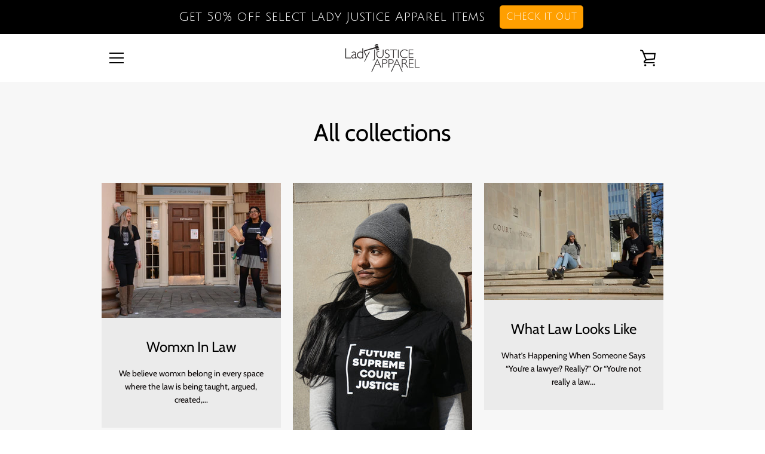

--- FILE ---
content_type: text/javascript
request_url: https://ladyjusticeapparel.com/cdn/shop/t/3/assets/custom.js?v=101612360477050417211605814574
body_size: -694
content:
//# sourceMappingURL=/cdn/shop/t/3/assets/custom.js.map?v=101612360477050417211605814574
